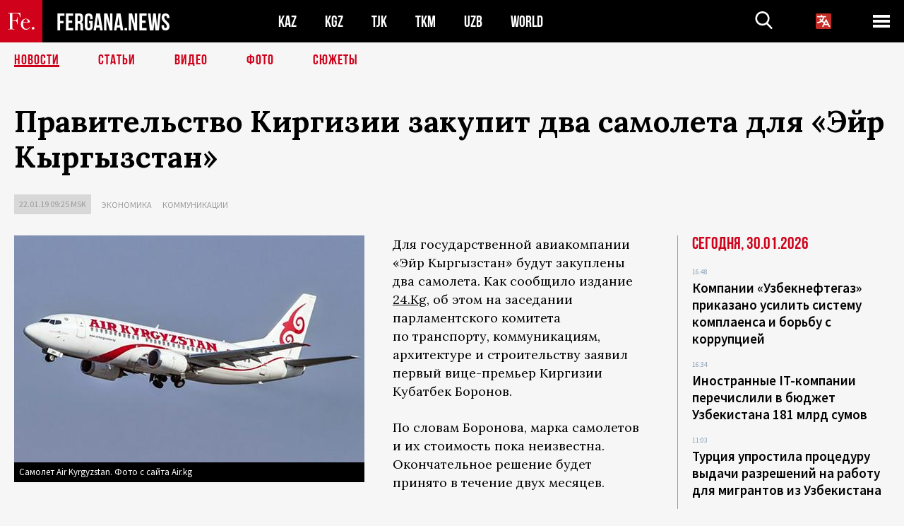

--- FILE ---
content_type: text/html; charset=utf-8
request_url: https://www.google.com/recaptcha/api2/aframe
body_size: 267
content:
<!DOCTYPE HTML><html><head><meta http-equiv="content-type" content="text/html; charset=UTF-8"></head><body><script nonce="im3OD0zkZCgE4r-Sgi8FfA">/** Anti-fraud and anti-abuse applications only. See google.com/recaptcha */ try{var clients={'sodar':'https://pagead2.googlesyndication.com/pagead/sodar?'};window.addEventListener("message",function(a){try{if(a.source===window.parent){var b=JSON.parse(a.data);var c=clients[b['id']];if(c){var d=document.createElement('img');d.src=c+b['params']+'&rc='+(localStorage.getItem("rc::a")?sessionStorage.getItem("rc::b"):"");window.document.body.appendChild(d);sessionStorage.setItem("rc::e",parseInt(sessionStorage.getItem("rc::e")||0)+1);localStorage.setItem("rc::h",'1769782985219');}}}catch(b){}});window.parent.postMessage("_grecaptcha_ready", "*");}catch(b){}</script></body></html>

--- FILE ---
content_type: application/javascript; charset=utf-8
request_url: https://fergana.agency/templates/scripts/custom.js?1591113932
body_size: 2953
content:
//определение цвета картинок 
// var colorThief = new ColorThief();
// $('.js-ColorThief').each(function(){ 
//   var box = $(this); 
//   var img = $(this).find('img').attr('src'); 
//   // console.log(img); 

//   colorThief.getColorAsync(img,function(color, element){ 
//       box.css('color','rgb('+color[0]+','+color[1]+','+color[2]+')'); 
//       //$('#crossdomain img').attr('src',element.src) 
//       //console.log('async', color, element.src) 
//   }); 
// });

const clientWidth = () => document.body.clientWidth

// ширина поиска в шапке
function headerSearchWidth() {
    var $container = $('.header__container');
    var $input = $('.js-head-input');

    $(window).on('load resize', function(){
        window.innerWidth >= 767 ? 
        $input.css({'width' : $container.width() - 295}) : 
        $input.css({'width' : $container.width() - 95});
    });
}

headerSearchWidth();

// добавить/удалить класс при скроле для хедера
$(window).on('scroll', function() {

    if (document.body.classList.contains('has-magic-box')) {
        let headerPosition = document.querySelector('.header').getBoundingClientRect().top
        let magicBox = document.querySelector('.magic-box').getBoundingClientRect()

        if (headerPosition === 0 && magicBox.bottom < 0) {
            $('body').addClass('head-is-fixed')
        } else {
            $('body').removeClass('head-is-fixed')
        }
    } else {
        var scroll = $(window).scrollTop();

        scroll >= 1 ? $('body').addClass('head-is-fixed') : $('body').removeClass('head-is-fixed');
    }
});

// появление блока в хедере при скроле только вверх
function mobileHeadScroll() {
    var lastScroll = 0;
    var $body = $('body');

    if (document.body.classList.contains('has-magic-box')) {
        let header = document.querySelector('.header')

        $(window).on('scroll',function() {
            if (header.getBoundingClientRect().top === 0) {
                var scroll = $(window).scrollTop();

                lastScroll - scroll > 0 ? $body.addClass('mobile-head-is-visible') : $body.removeClass('mobile-head-is-visible');
                lastScroll = scroll;
            }
        });
    } else {
        $(window).on('scroll',function() {
            var scroll = $(window).scrollTop();

            lastScroll - scroll > 0 ? $body.addClass('mobile-head-is-visible') : $body.removeClass('mobile-head-is-visible');
            lastScroll = scroll;
        });
    }
}

mobileHeadScroll();

// matchHeight
$('.news_top4-list__title').matchHeight();

// init select2
$('.js-select2-country').select2({
    width: '100%',
    minimumResultsForSearch: 30,
    placeholder: $(this).data('placeholder'),
    dropdownCssClass: "dropdown-country",
    dropdownParent: $(".header-scroll-country")
});

$('.js-head-empty').on('click', function(){
    $('.js-select2-country').select2('open');
    $(this).addClass('is-hide');
});

$('.js-select2-country').on('select2:close', function(){
    $('.js-head-empty').removeClass('is-hide');
});

$('.js-select2-lang').select2({
    width: '100%',
    minimumResultsForSearch: 30,
    placeholder: $(this).data('placeholder'),
    dropdownCssClass: "dropdown-lang",
    dropdownParent: $(".header-scroll-lang")
});

$('.js-head-lang-empty').on('click', function(){
    $('.js-select2-lang').select2('open');
    $(this).addClass('is-hide');
});

$('.js-select2-lang').on('select2:close', function(){
    $('.js-head-lang-empty').removeClass('is-hide');
});

// header
$('.js-head-burger').on('click', function(){
    $('.js-head-menu').addClass('is-open');
    $('.js-overlay').addClass('is-visible');
    $('.js-hidden-menu').addClass('is-hidden');
});

$('.js-head-close').on('click', function(){
    $('.js-head-menu').removeClass('is-open');
    $('.js-overlay').removeClass('is-visible');
    $('.js-hidden-menu').removeClass('is-hidden');
});

$('.js-head-search').on('click', function(){
    var self = $(this);
    if (self.hasClass('is-active') && $('.js-head-search-input').val() != '') {
        self.closest('form').submit();
    }
    else {
        self.toggleClass('is-active');
        $('.js-head-input').toggleClass('is-open');
        $('.js-head-search-input').focus();
    }
});

$(document).on('click touchstart', function(event) {
    if($(window).width() >= 767) {
        if (!$(event.target).closest('.header__container').length) {
            $('.js-head-menu').removeClass('is-open');
            $('.js-overlay').removeClass('is-visible');
            $('.js-hidden-menu').removeClass('is-hidden');
            $('.js-head-search').removeClass('is-active');
        }
    }
});

$(document).on('click touchstart', function(event) {
    if (!$(event.target).closest('.header__container, .header-scroll__container').length) {
        $('.js-head-input').removeClass('is-open');
        $('.js-head-search').removeClass('is-active');
    }
});

$('body').keydown(function(e){
    if(e.keyCode == 27) {
        $('.js-head-input').removeClass('is-open');
        $('.js-head-search').removeClass('is-active');
        $('.js-head-categories').removeClass('is-active');
    }
});

$('body').keydown(function(e){
    if(e.keyCode == 27) {
        $('.js-head-menu').removeClass('is-open');
        $('.js-overlay').removeClass('is-visible');
    }
});

// fixed mobile header
// $(window).scroll(function(){
//     var body = $('body');
//     if ($(this).scrollTop() >= 400) {
//         body.addClass('header-is-fixed');
//         $('.js-head-input').removeClass('is-open');
//         $('.js-head-categories').removeClass('is-active');
//         $('.js-head-search').removeClass('is-active');
//     } else {
//         body.removeClass('header-is-fixed');
//     }
// });

// scroll indicator
$(window).scroll(function(){
    var wintop = $(window).scrollTop(), docheight =
        $(document).height(), winheight = $(window).height();
    var scrolled = (wintop/(docheight-winheight))*100;

    $('.scroll-line').css('width', (scrolled + '%'));
    $(".js-select2-country, .js-select2-lang").select2("close");
});

// play youtube video
$('.js-video-iframe').lazyYT({
    default_ratio: '16:9'
});

$('.js-video-link').on('click touchstart', function(e){
    var el = $(this).parent();
    $(this).addClass('is-hide');
    el.find('.js-video-iframe').addClass('is-active');
    el.find('.ytp-large-play-button').trigger('click');
    e.preventDefault();
});

// дефолтные опции календаря
var calendarDefaultOptions = {
    "autoApply": true,
    "alwaysShowCalendars": true,
    "opens": "left",
    "autoUpdateInput": false,
    "locale": {
        "format": "DD.MM.YYYY",
        "separator": " - ",
        "weekLabel": "W",
        "firstDay": 1
    }
};

$('.js-calendar').daterangepicker(calendarDefaultOptions);

$('.lang_ru .js-calendar').daterangepicker(Object.assign(calendarDefaultOptions, {
    "locale" : {
		"format": "DD.MM.YYYY",
		"separator": " - ",
		"weekLabel": "W",
        "daysOfWeek": [
            'Вс', 'Пн', 'Вт', 'Ср', 'Чт', 'Пт', 'Сб'
        ],
        "monthNames": [
            'Январь', 'Февраль', 'Март', 'Апрель', 'Май', 'Июнь', 'Июль', 'Август', 'Сентябрь', 'Октябрь', 'Ноябрь', 'Декабрь'
        ],
		"firstDay": 1
    }
}));

$('.lang_uz .js-calendar').daterangepicker(Object.assign(calendarDefaultOptions, {
    "locale" : {
		"format": "DD.MM.YYYY",
		"separator": " - ",
		"weekLabel": "W",
        "daysOfWeek": [
            "Як", "Дш", "Сш", "Чр", "Пш", "Жм", "Шн"
        ],
        "monthNames": [
            'Январь', 'Февраль', 'Март', 'Апрель', 'Май', 'Июнь', 'Июль', 'Август', 'Сентябрь', 'Октябрь', 'Ноябрь', 'Декабрь'
        ],
		"firstDay": 1
    }
}));

$('.js-calendar').on('apply.daterangepicker', function(ev, picker) {
    $(this).val(picker.startDate.format('DD.MM.YYYY') + ' - ' + picker.endDate.format('DD.MM.YYYY'));
    $(this).closest('form').submit();
});

// move mobile
var move = function(more, less, size) {
    $(window).outerWidth() < size ? $(more).children().appendTo(less) : $(less).children().appendTo(more);
}

var moveResize = function(more, less, size) {
    var func = function() {
        move(more, less, size);
    }
    func();
    $(window).on('resize', function() {
        func();
    });
}

moveResize('.js-article-table-desktop', '.js-news-article-mobile', 1023);
moveResize('.js-news-aside-desktop', '.js-news-aside-mobile', 1023);
moveResize('.js-news-single-desktop', '.js-news-single-mobile', 1023);
moveResize('.js-footer-social-desktop', '.js-footer-social-mobile', 1023);

function gallerySlider() {

    $('.gallery').each(function() {

        var $container = $(this);
        var $sliders_main = $container.find('.js-gallery-main');
        var $sliders_thumbs = $container.find('.js-gallery-thumbs');
        var total_thumbs = $sliders_thumbs.find('.gallery-thumbs__item').length;

        $sliders_thumbs.find('.gallery-thumbs__item').each(function() {
            var el = $(this);
            var count = el.find('.js-thumbs-count');
            var current = el.find('.js-thumbs-count-current');
            current.html(el.index() + 1);
            count.append('/' + total_thumbs);

            current.text(function (i, n) {
                var result = Number(n);
                if ( result < 10 ) {
                    return "0" + result;
                } else {
                    return result;
                }
            });
        });

        $sliders_main.on('setPosition', function(slick, currentSlide){
            $container.find('.gallery-main-btns').css('top', $sliders_main.find('.slick-current .gallery-main__image img').height() / 2);
        });

        var newWidth = $sliders_main.width();
        var height = newWidth * 644 / 901.17;
        $sliders_main.find('.gallery-main__item:first-child img').height(height);

        $sliders_main.slick({
            infinite: false,
            prevArrow: $container.find('.js-slick-prev'),
            nextArrow: $container.find('.js-slick-next'),
            asNavFor: $sliders_thumbs,
            fade: true,
            adaptiveHeight: true
        });

        $sliders_thumbs.slick({
            slidesToShow: 6,
            slidesToScroll: 1,
            infinite: false,
            asNavFor: $sliders_main,
            arrows: false,
            focusOnSelect: true,
            responsive: [
                {
                    breakpoint: 951,
                    settings: {
                        slidesToShow: 4,
                        slidesToScroll: 1
                    }
                }
            ]
        });

    });
}

gallerySlider();

// article slider
$('.js-article-slider').slick({
    slidesToShow: 3,
    slidesToScroll: 1,
    arrows: true,
    responsive: [
        {
            breakpoint: 951,
            settings: {
                slidesToShow: 2,
                centerMode: true
            }
        }
    ]
});